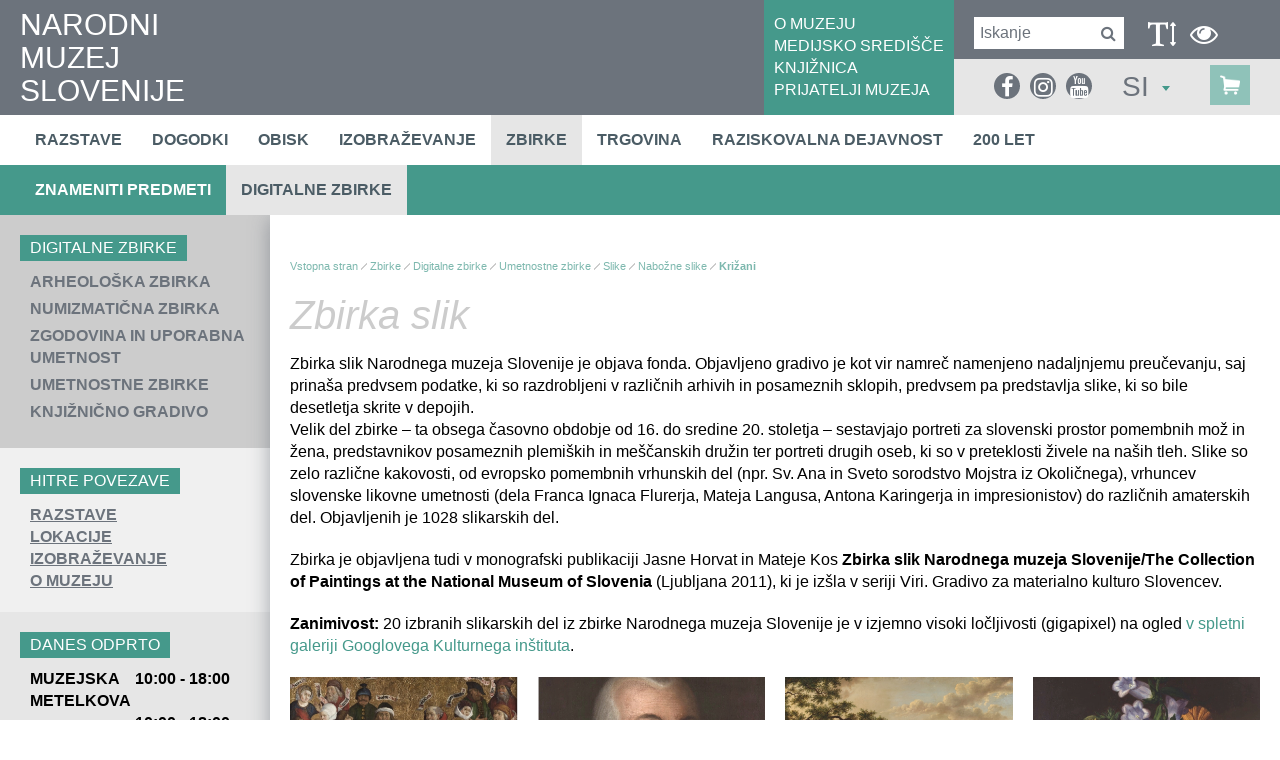

--- FILE ---
content_type: text/html; charset=utf-8
request_url: https://www.nms.si/si/zbirke/digitalne-zbirke/umetnostne-zbirke/slike/9463-Krizani
body_size: 18649
content:


<!DOCTYPE html>
<html>
<head>
	<base href="https://www.nms.si:443/si/" />
	<meta content="text/html; charset=utf-8" http-equiv="content-type" /><meta http-equiv="X-UA-Compatible" content="IE=edge,chrome=1" /><meta content="width=device-width, initial-scale=1.0, maximum-scale=1.0" name="viewport" /><meta name="apple-mobile-web-app-capable" content="yes" /><meta name="description" content="Najstarejši in osrednji slovenski zgodovinski muzej hrani številne predmete z območja Slovenije, ki sodijo v sam vrh svetovne kulturne dediščine." /><meta name="keywords" content="sitekit" /><link rel="canonical" href="https://www.nms.si/si/zbirke/digitalne-zbirke/umetnostne-zbirke/slike" /><meta property="og:type" content="website" />
<meta property="og:title" content="Slike - Narodni muzej Slovenije" />
<meta property="og:url" content="https://www.nms.si/si/zbirke/digitalne-zbirke/umetnostne-zbirke/slike" />
<link rel="alternate" href="https://www.nms.si:443/si/rss.ashx" type="application/rss+xml" title="Narodni muzej Slovenije" /><link rel="stylesheet" href="/si/styles/stylesClassic.css?ver=20221122092536" type="text/css" />

  
	<script src="https://use.typekit.net/tzq8rrz.js"></script>
	<link rel="stylesheet" href="https://maxcdn.bootstrapcdn.com/font-awesome/4.6.3/css/font-awesome.min.css" />

    <!--[if lt IE 9]>
        <link rel="stylesheet" type="text/css" href="/si/mediaOverlay/jackbox/css/jackbox-ie8.css" />
        <script src="http://html5shim.googlecode.com/svn/trunk/html5.js"></script>

    <![endif]-->
    <!--[if lte IE 7]>
        <link type="text/css" rel="stylesheet" href="/si/styles/main/ie7.css" />
    <![endif]-->

    
	<script type="text/javascript">
		var _jsScriptsBottom = [];
		var onLoadEvents = { isLoaded: false, events: new Array() };
		function PushOnLoadEvent(s) { if (onLoadEvents.isLoaded) eval(s); else onLoadEvents.events.push(s); }
	</script>
	<script src="//ajax.googleapis.com/ajax/libs/jquery/1.10.2/jquery.min.js" type="text/javascript"></script>

	<link rel="shortcut icon" href="/images/ico/favicon.ico" /><link rel="apple-touch-icon" sizes="57x57" href="/images/ico/apple-icon-57x57.png" /><link rel="apple-touch-icon" sizes="72x72" href="/images/ico/apple-icon-72x72.png" /><link rel="apple-touch-icon" sizes="114x114" href="/images/ico/apple-icon-114x114.png" /><link rel="apple-touch-icon" sizes="144x144" href="/images/ico/apple-icon-144x144.png" /><script type="text/javascript" src="js/cache/db3fd84b0649c8657d3a30cf5a157d09.js"></script><script type="text/javascript">var mediaOverlay='jackbox';</script>



	<script type="text/javascript">
		if (readCookie("textType") == "visuallyImpaired") {
			var holder = $('head').find(".blackWhiteCss");
			if (holder.length <= 0)
				holder = $('head').last();

			holder.before('<link class=\"include_stylesVisuallyImpaired\" rel="stylesheet" type="text/css" href="styles/stylesVisuallyImpaired.css">');
		}
		

		function InitializeMediaOverlay() {
			if (mediaOverlay == "prettyPhoto") {
				$("a[rel^='mediaOverlay']").prettyPhoto();
			} else {
				jQuery(".mediaOverlay").jackBox("init",
					{
						deepLinking: false,              // choose to use the deep-linking feature ("true" will enhance social sharing!) true/false
						showInfoByDefault: false,       // show item info automatically when content loads, true/false
						preloadGraphics: false,          // preload the jackbox graphics for a faster jackbox
						fullscreenScalesContent: true,  // Choose to always scale content up in fullscreen, true/false
						defaultShareImage: "1.jpg",     // the default image to share for non-image items, only relevent to Pinterest

						autoPlayVideo: false,           // video autoplay default, this can also be set per video in the data-attributes, true/false
						flashVideoFirst: false,         // choose which technology has first priority for video, HTML5 or Flash, true/false
						defaultVideoWidth: 960,         // the default video width, can also be set per video in the data-attributes
						defaultVideoHeight: 540,        // the default video width, can also be set per video in the data-attributes

						useThumbs: true,                // choose to use thumbnails, true/false
						useThumbTooltips: true,         // choose to use thumbnail tooltips, true/false
						thumbsStartHidden: false,       // choose to initially hide the thumbnail strip, true/false
						thumbnailWidth: 75,             // the default video width, can also be set per video in the data-attributes
						thumbnailHeight: 50             // the default video height, can also be set per video in the data-attributes
					}
				);
			}
		}

		$(document).ready(function () {
			InitializeMediaOverlay();
			window.setInterval("$.get('misc/preserveSession2.aspx?r=' + Math.random() + '&__cacheNoCheck=true', function (data) { });", 5 * 60 * 1000); // 5 * 60 seconds
		});


		var progressTimer = -1;

		function OnBeginRequest(sender, args) {
			progressTimer = window.setTimeout("$find('ctl00_ModalProgress').show();", 1000);
		}
		function OnEndRequest(sender, args) {
			window.clearTimeout(progressTimer);
			$find('ctl00_ModalProgress').hide();
		}
	</script>
	<script>
    window.dataLayer = window.dataLayer || [];
    function gtag() {
        dataLayer.push(arguments);
    }
    gtag("consent", "default", {
        ad_storage: "denied",
        ad_user_data: "denied", 
        ad_personalization: "denied",
        analytics_storage: "denied",
        functionality_storage: "denied",
        personalization_storage: "denied",
        security_storage: "granted",
        wait_for_update: 2000,
    });
    gtag("set", "ads_data_redaction", true);
    gtag("set", "url_passthrough", true);
</script>

<!-- Start cookieyes banner -->
	<script id="cookieyes" type="text/javascript" src="https://cdn-cookieyes.com/client_data/20dcbdea8690d5d7ff9a4505/script.js"></script>
	<!-- End cookieyes banner -->
<!-- Hidden code in HEAD -->
<meta property="fb:pages" content="1174001709285789" />

<script async type="text/javascript" src="https://www.googletagmanager.com/gtag/js?id=G-5C3WDXRJ7C"></script>
<script type="text/javascript">
  window.dataLayer = window.dataLayer || [];
  function gtag(){dataLayer.push(arguments);}
  gtag('js', new Date());

  gtag('config', 'G-5C3WDXRJ7C');
</script>

<!-- Global site tag (gtag.js) - Google Analytics -->
<script async type="text/javascript" src="https://www.googletagmanager.com/gtag/js?id=UA-2396159-1"></script>
<script type="text/javascript">
  window.dataLayer = window.dataLayer || [];
  function gtag(){dataLayer.push(arguments);}
  gtag('js', new Date());

  gtag('config', 'UA-2396159-1');
</script><title>
	Narodni muzej Slovenije
</title></head>
<body id="ctl00_BodyTag" onload="RunOnLoadEvents();" class="paintings-single">
	<!-- Hidden code at beginning of BODY -->
	<form name="aspnetForm" method="post" action="/si/zbirke/digitalne-zbirke/umetnostne-zbirke/slike/9463-Krizani" id="aspnetForm">
<div>
<input type="hidden" name="__EVENTTARGET" id="__EVENTTARGET" value="" />
<input type="hidden" name="__EVENTARGUMENT" id="__EVENTARGUMENT" value="" />
<input type="hidden" name="__VIEWSTATE" id="__VIEWSTATE" value="/wEPaA8FDzhkZTU5M2RkMzQ4MjI1MxgBBR5fX0NvbnRyb2xzUmVxdWlyZVBvc3RCYWNrS2V5X18WAQUiY3RsMDAkRm9vdGVyJGN0bDAzJGN0bDAwJGNvbnNlbnQtMLyBhgJYWBQo5ZufxtiwURXBUNwszCnrVfGnFNjnWaAh" />
</div>

<script type="text/javascript">
//<![CDATA[
var theForm = document.forms['aspnetForm'];
if (!theForm) {
    theForm = document.aspnetForm;
}
function __doPostBack(eventTarget, eventArgument) {
    if (!theForm.onsubmit || (theForm.onsubmit() != false)) {
        theForm.__EVENTTARGET.value = eventTarget;
        theForm.__EVENTARGUMENT.value = eventArgument;
        theForm.submit();
    }
}
//]]>
</script>


<!-- {CombinedPath:start} --><script type="text/javascript" src="js/cache/axd-e41a5295c63f3143d32b52063fc5f316.js"></script><!-- {CombinedPath:end} -->















<div>

	<input type="hidden" name="__VIEWSTATEGENERATOR" id="__VIEWSTATEGENERATOR" value="218F2DAD" />
	<input type="hidden" name="__EVENTVALIDATION" id="__EVENTVALIDATION" value="/wEdAArZi2MXUh797UEqfS1gVxU6oK3a2TOMxOH6H0uJBvelkcQU9LQUA+OPxO48/NNyZTmtoIb328kGwcMocrXN2xc7y7JRbW/PGr8ajiX75WT/F2CuELXCq8kf1zv56DeHmPt09CTd7NCBzQlNRRF68sBgwMyTiTrEGJURXBtCX9SUHXqaN9XZzigwsKfrWvwXwD8J5rOVOe7IbTXKXZuNaoX5rRBqu68OOIq6ANpqvO9Q2+KIWQKXBDe9DYHlNBTB0vk=" />
</div>
		<script type="text/javascript">
//<![CDATA[
Sys.WebForms.PageRequestManager._initialize('ctl00$ScriptManager1', 'aspnetForm', ['tctl00$SearchBox$UpdatePanel1','','tctl00$SearchBoxMobile$UpdatePanel1','','tctl00$Footer$ctl03$ctl00$UpdatePanel1',''], [], [], 90, 'ctl00');
//]]>
</script>

	
		<script type="text/javascript">
			Sys.WebForms.PageRequestManager.getInstance().add_beginRequest(OnBeginRequest);
			Sys.WebForms.PageRequestManager.getInstance().add_endRequest(OnEndRequest);
		</script>

		<div id="ctl00_panelUpdateProgress" class="updateProgress" style="display:none">
	
			<div id="ctl00_UpdateProg1" style="display:none;">
		
					<img src="/si/images/progress.gif" width="32" height="32" style="vertical-align: middle" alt="" />
					Počakajte trenutek ...
				
	</div>
		
</div>

		
        <header>
			<div class="container-fluid mainHeader">
				<div class="hTable" >
					<div class="hTableCell hTableCellLeft" >
						<div class="logo">
							<a href='/si/'>
								NARODNI<br />MUZEJ<br />SLOVENIJE
								
							</a>
						</div>
					</div>
					<div class="hTableCell hTableCellMiddle" >
						<div id="ctl00_HeaderLinks" class="headerLinks">	<div class="headerLinksInner">
<a href="muzej" target="_self">O MUZEJU</a>
<a href="medijsko-sredisce" target="_self">MEDIJSKO SREDIŠČE</a>
<a href="muzej/knjiznica" target="_self">KNJIŽNICA</a>
<a href="nacrtujte-obisk/cenik/nizja-cena" target="_self">PRIJATELJI MUZEJA</a>
</div>
</div>
					</div>
					<div class="hTableCell hTableCellRight" >
						<div class="hTable" >
							<div class="hTableRow" >
								<div class="hTableCell hTableCellRightTop" >
									<div id="ctl00_SearchBox_UpdatePanel1" class="searchBox menuTarget">
	
    <div class="searchBox-input">
    	<input name="ctl00$SearchBox$Search" type="text" id="ctl00_SearchBox_Search" class="searchBox-input" placeholder="Iskanje" onkeydown="if (event.keyCode == 13) { if (this.value != &quot;&quot;) { __doPostBack(&quot;ctl00$SearchBox$GoSearch&quot;, &quot;&quot;); return false; } else { return false; } }" />
	</div>
    <div class="searchBox-submit">		
        <a id="ctl00_SearchBox_GoSearchIcon" href="javascript:__doPostBack(&#39;ctl00$SearchBox$GoSearchIcon&#39;,&#39;&#39;)">
			<i class="fa fa-search" aria-hidden="true"></i>
        </a>
        <input type="submit" name="ctl00$SearchBox$GoSearch" value="" id="ctl00_SearchBox_GoSearch" style="display:none" />
    </div>

</div>


									<div class="visuallyImpaired" >
										<div data-type="visuallyImpaired" data-current="classic" class="visuallyImpairedText" onclick="setVisuallyImpaired(this);">
											<i class="fa fa-text-height" aria-hidden="true"></i>
										</div>

										<div data-type="blackWhite" data-current="normal" class="blackWhiteText" onclick="setVisuallyImpaired(this);">
											<i class="fa fa-eye" aria-hidden="true"></i>
										</div>

										<div style="display:none;" data-type="classic" class="visuallyImpairedText" onclick="setVisuallyImpaired(this);">
											<i class="fa fa-user" aria-hidden="true"></i>
										</div>

										<div class="primaryMenu-mobileTrigger"><a data-targetmenu="primaryMenu" class="menuTrigger" href="#">menu<i class="fa fa-bars" aria-hidden="true"></i></a></div>

										<script>
											if (readCookie("textType") == "visuallyImpaired")
												$(".visuallyImpairedText").attr("data-current", "visuallyImpaired");
											if (readCookie("colorType") == "blackWhite")
												$(".blackWhiteText").attr("data-current", "blackWhite");

											function setVisuallyImpaired(element) {
												if ($(element).attr("data-type") == "visuallyImpaired")
												{
													if ($(element).attr("data-current") == "classic")
													{
														if ($('head').find(".include_stylesBlackWhite").length > 0)
															$('head').find(".include_stylesBlackWhite").before('<link class="include_stylesVisuallyImpaired" rel="stylesheet" type="text/css" href="styles/stylesVisuallyImpaired.css">');
														else
															$('head').append('<link class="include_stylesVisuallyImpaired" rel="stylesheet" type="text/css" href="styles/stylesVisuallyImpaired.css">');

														createCookie("textType", "visuallyImpaired");
														$(element).attr("data-current", "visuallyImpaired");
													}
													else
													{
														$('head').find(".include_stylesVisuallyImpaired").remove();
														createCookie("textType", "classic");
														$(element).attr("data-current", "classic");
													}
												}
												else if ($(element).attr("data-type") == "blackWhite")
												{
													if ($(element).attr("data-current") == "normal") {
														if ($('head').find(".include_stylesVisuallyImpaired").length > 0)
															$('head').find(".include_stylesVisuallyImpaired").after('<link class="include_stylesBlackWhite" rel="stylesheet" type="text/css" href="styles/blackWhite.css">');
														else 
															$('head').append('<link class="include_stylesBlackWhite" rel="stylesheet" type="text/css" href="styles/blackWhite.css">');

														createCookie("colorType", "blackWhite");
														$(element).attr("data-current", "blackWhite");
													}
													else
													{
														$('head').find(".include_stylesBlackWhite").remove();
														createCookie("colorType", "normal");
														$(element).attr("data-current", "normal");
													}
												}									
											}
										</script>
									</div>
								</div>
							</div>
							<div class="hTableRow mobileBottomRow" >
								<div class="hTableCell hTableCellRightBottom" >
									<div style="display:none;" class="headerRightBottomElement" >
										<i class="fa fa-text-height" aria-hidden="true"></i>
									</div>

									<div class="headerRightBottomElement" >
										<div class="socialmedia">
<ul>
<li><a href="https://www.facebook.com/nms.narodnimuzej" target="_blank"><i class="fa fa-facebook" aria-hidden="true"></i></a>
<li><a href="https://www.instagram.com/narodnimuzejslovenije/" target="_blank"><i class="fa fa-instagram" aria-hidden="true"></i></a>
<li><a href="https://www.youtube.com/user/infonms" target="_blank"><i class="fa fa-youtube" aria-hidden="true"></i></a>
</ul>
</div>


										<div id="ctl00_SearchBoxMobile_UpdatePanel1" class="searchBox menuTarget searchBoxMobile">
	
    <div class="searchBox-input">
    	<input name="ctl00$SearchBoxMobile$Search" type="text" id="ctl00_SearchBoxMobile_Search" class="searchBox-input" placeholder="Iskanje" onkeydown="if (event.keyCode == 13) { if (this.value != &quot;&quot;) { __doPostBack(&quot;ctl00$SearchBoxMobile$GoSearch&quot;, &quot;&quot;); return false; } else { return false; } }" />
	</div>
    <div class="searchBox-submit">		
        <a id="ctl00_SearchBoxMobile_GoSearchIcon" href="javascript:__doPostBack(&#39;ctl00$SearchBoxMobile$GoSearchIcon&#39;,&#39;&#39;)">
			<i class="fa fa-search" aria-hidden="true"></i>
        </a>
        <input type="submit" name="ctl00$SearchBoxMobile$GoSearch" value="" id="ctl00_SearchBoxMobile_GoSearch" style="display:none" />
    </div>

</div>

									</div>

									<div class="headerRightBottomElement dt-siteselector" >
										

<div class="siteSelector" id="SiteSelectorBox_ctl00_SiteSelector">
    <span class="siteSelector-trigger">SI <i class="siteSelector-triggerIcon"></i>
</span>
    <ul class="siteSelector-menu">
        <li><a href="https://www.nms.si/en/894">EN</a></li>

    </ul>    
	<script type="text/javascript">
    	$(document).ready(function () {
    		$("#SiteSelectorBox_ctl00_SiteSelector").find('.siteSelector-trigger').click(function (e) {
    			e.preventDefault();

    			var languageTrigger = $("#SiteSelectorBox_ctl00_SiteSelector").find('.siteSelector-trigger');
				var languageMenu = $("#SiteSelectorBox_ctl00_SiteSelector").find('.siteSelector-menu');
    			if ($(this).hasClass('active')) {
    				languageTrigger.removeClass('active');
    				languageMenu.fadeOut(400);
    			} else {
    				if ($(window).width() < 768) {
    					languageTrigger.removeClass('active');
    					languageMenu.fadeOut(400, function () {
    						languageTrigger.addClass('active');
    						languageMenu.fadeIn(400);
    					});
    				} else {
    					languageTrigger.addClass('active');
    					languageMenu.fadeIn(400);
    				}
    			}
    		});
    	});
    </script>
</div>


									</div>

                                    <div class="cartSummary">
					                    <div id="ctl00_DynCartSummary" ></div><script type="text/javascript">$.get('layouts/parts/cartSummary/cartSummary.ashx?display=desktop\u0026__r__=' + Math.random(), function(data) { $('#ctl00_DynCartSummary').html(data); });</script>
                                    </div>
								</div>
							</div>
						</div>
					</div>
				</div>
			</div>
        </header>
		<div class="menuRow" >
			<div class="container-fluid">
				

<nav class="primaryMenu menuTarget">
	<div class="menuPopupHeader">
		<div class="menuPopupClose"><a data-targetmenu="primaryMenu" class="menuTrigger" href="#"><span>zapri</span><i class="fa fa-times" aria-hidden="true"></i></a></div>
		

<div class="siteSelector" id="SiteSelectorBox_ctl00_PrimaryMenu_SiteSelector">
    <span class="siteSelector-trigger">SI <i class="siteSelector-triggerIcon"></i>
</span>
    <ul class="siteSelector-menu">
        <li><a href="https://www.nms.si/en/894">EN</a></li>

    </ul>    
	<script type="text/javascript">
    	$(document).ready(function () {
    		$("#SiteSelectorBox_ctl00_PrimaryMenu_SiteSelector").find('.siteSelector-trigger').click(function (e) {
    			e.preventDefault();

    			var languageTrigger = $("#SiteSelectorBox_ctl00_PrimaryMenu_SiteSelector").find('.siteSelector-trigger');
				var languageMenu = $("#SiteSelectorBox_ctl00_PrimaryMenu_SiteSelector").find('.siteSelector-menu');
    			if ($(this).hasClass('active')) {
    				languageTrigger.removeClass('active');
    				languageMenu.fadeOut(400);
    			} else {
    				if ($(window).width() < 768) {
    					languageTrigger.removeClass('active');
    					languageMenu.fadeOut(400, function () {
    						languageTrigger.addClass('active');
    						languageMenu.fadeIn(400);
    					});
    				} else {
    					languageTrigger.addClass('active');
    					languageMenu.fadeIn(400);
    				}
    			}
    		});
    	});
    </script>
</div>


	</div>

    <ul>
        <li ><a target="_top" href="razstave">Razstave</a></li>
<li ><a target="_top" href="dogodki">Dogodki</a></li>
<li ><a target="_top" href="nacrtujte-obisk">Obisk</a></li>
<li ><a target="_top" href="izobrazevanje">Izobraževanje</a></li>
<li  class="active"><a target="_top" href="zbirke">Zbirke</a></li>
<li ><a target="_top" href="trgovina">Trgovina</a></li>
<li ><a target="_top" href="raziskovalna-dejavnost">Raziskovalna dejavnost</a></li>
<li ><a target="_top" href="200-let">200 let</a></li>

        <li class="primaryMenu-userBoxMobile">
		    <div id="ctl00_PrimaryMenu_DynUserSummary" ></div><script type="text/javascript">$.get('layouts/parts/userSummary/userSummary.ashx?display=mobile\u0026__r__=' + Math.random(), function(data) { $('#ctl00_PrimaryMenu_DynUserSummary').html(data); });</script>
        </li>
    </ul>

	<div class="menuPopupTopLinks">
<div><a href="muzej" target="_self">O MUZEJU</a></div>
<div><a href="medijsko-sredisce" target="_self">MEDIJSKO SREDIŠČE</a></div>
<div><a href="muzej/knjiznica" target="_self">KNJIŽNICA</a></div>
<div><a href="nacrtujte-obisk/cenik/nizja-cena" target="_self">PRIJATELJI MUZEJA</a></div>
</div>


    <script>
        var obj, parent;
        $(document).ready(function () {
            $('.primaryMenu-withDropdown').hoverIntent(dropdownShow, dropdownHide);
            primaryMenuHandlerMobile();
//            if ($(window).width() > 768) {

//            } else {
//                
//            }
        });

        $(window).resize(function () {
            $('.primaryMenu-dropdownMenu').removeAttr('style');
            $('.primaryMenu ul > li').removeClass('primaryMenu-dropdownActive');
//            if ($(window).width() > 768) {
//                $('.primaryMenu-withDropdown').hoverIntent(dropdownShow, dropdownHide);
//            } else {
//                //primaryMenuHandlerMobile();
//            }
        });

        function dropdownShow() {
            if ($(window).width() > 768) {
                $(this).find('.primaryMenu-dropdownMenu').show().css({ opacity: 0, visibility: "visible" }).animate({ opacity: 1.0 }, 200);
            }
        }

        function dropdownHide() {
            if ($(window).width() > 768) {
                $(this).find('.primaryMenu-dropdownMenu').animate({ opacity: 0 }, 200, function () { $(this).removeAttr('style'); });
            }
        }

        function primaryMenuHandlerMobile() {
            $('.primaryMenu-trigger').click(function () {
                if ($(window).width() < 767) {
                    obj = $(this),
                    parent = $(this).closest('li');

                    if (parent.hasClass('primaryMenu-dropdownActive')) {
                        parent.removeClass('primaryMenu-dropdownActive');
                        parent.find('.primaryMenu-dropdownMenu').removeAttr('style');
                    } else {
                        $('.primaryMenu-dropdownMenu').removeAttr('style');
                        $('.primaryMenu ul > li').removeClass('primaryMenu-dropdownActive');
                        parent.addClass('primaryMenu-dropdownActive');
                        parent.find('.primaryMenu-dropdownMenu').show();
                    }
                }
            });
        }
    </script>
</nav>
			</div>
		</div>
		

<div class="subMenuRow" >
	<div class="container-fluid">
		<ul>
			<li ><a target="_top" href="zbirke/znameniti-predmeti">Znameniti predmeti</a></li>
<li  class="active"><a target="_top" href="zbirke/digitalne-zbirke">Digitalne zbirke</a></li>

		</ul>
	</div>
</div>

		
			
		

		<main>
			<div class="leftColumn" tabindex="-1">
				<div class="leftColorShadow"></div>
		
				

<div class="leftColumnFrame" >
	<div class="leftColumnContent" >
<div class="subMenu" >
	<div class="subMenu-title leftColumnTitle" >Digitalne zbirke</div>
	<div class="subMenu-list" >
		<div class="subMenu-item " ><a href="zbirke/digitalne-zbirke/arheologija" >Arheološka zbirka</a></div>
		<div class="subMenu-item " ><a href="zbirke/digitalne-zbirke/numizmaticna" >Numizmatična zbirka</a></div>
		<div class="subMenu-item " ><a href="zbirke/digitalne-zbirke/uporabna-umetnost" >Zgodovina in uporabna umetnost</a></div>
		<div class="subMenu-item " ><a href="zbirke/digitalne-zbirke/umetnostne-zbirke" >Umetnostne zbirke</a></div>
		<div class="subMenu-item " ><a href="zbirke/digitalne-zbirke/knjiznicno-gradivo" >Knjižnično gradivo</a></div>
	</div>
</div>
<div class="quickLinks" >
	<div class="quickLinks-title leftColumnTitle" >HITRE POVEZAVE</div>
	<div class="quickLinks-locations" >
		<div class="quickLinks-link" ><a href="razstave" target="_self" >RAZSTAVE</a></div>
		<div class="quickLinks-link" ><a href="nacrtujte-obisk/kje-smo" target="_self" >LOKACIJE</a></div>
		<div class="quickLinks-link" ><a href="izobrazevanje" target="_self" >IZOBRAŽEVANJE</a></div>
		<div class="quickLinks-link" ><a href="muzej" target="_self" >O MUZEJU</a></div>
	</div>
</div>
<div class="openingHours"></div></div>


	
		<div class="leftColumn-socialMedia tabindex" data-tabindex-num="-1" data-tabindex-elements="a;"  >
			

<div class="socialMedia">
	<div class="socialMedia-texts" >
	<div class="socialMedia-textsTitle leftColumnTitle" >Z družbenih omrežij</div>
</div>

	<div id="socialMosaic"></div>
	<div id="instagramFeedsHolder"></div>
</div>
<!--  MAIN  -->
<script type="text/javascript">

	var monthShortName = ["Jan", "Feb", "Mar", "Apr", "Maj", "Jun", "Jul", "Avg", "Sep", "Okt", "Nov", "Dec"];
	
	var allSocialFeeds = [];
	var facebookDone = false;
	var twitterDone = false;
	var instagramDone = false;
	var mchHeightDone = false; //<-- in master page
	var loadSocialObjectsTimeout = 2000;
	var timeoutLoad = false;

	function processAll() {
        
		if (timeoutLoad && (instagramDone)) { // && youtubeDone
			allSocialFeeds.sortBy(function (o) { return o.date });
			var itemIdx = 0;
			var itemLimit = 10;
			var icon;
			var itemPosition;
			var items = "";
			
			
			for (var i = allSocialFeeds.length - 1; i > 0; i--) {
			    
				if (itemIdx < itemLimit)
				{
					//only posts with images
					if (typeof allSocialFeeds[i].image !== 'undefined')
					{
						if (allSocialFeeds[i].channel == "facebook") icon = "facebook-official";
						if (allSocialFeeds[i].channel == "twitter") icon = "twitter";
						if (allSocialFeeds[i].channel == "instagram") icon = "instagram";

						var link1 = (typeof(allSocialFeeds[i].link) !== 'undefined' ? " <a tabindex=\"-1\" href=\"" + allSocialFeeds[i].link + "\" target=\"_blank\" title=\"" + allSocialFeeds[i].description + "\">" : "")
						var link2 = (typeof(allSocialFeeds[i].link) !== 'undefined' ? " </a>" : "");

						items += "<div class='social-item social-item-" + allSocialFeeds[i].channel + "' >\n";
				
						items += link1;

						if (typeof allSocialFeeds[i].date !== 'undefined')
						{
							items += "		<div class='date'>" + allSocialFeeds[i].date.getHours()+ ":" + (allSocialFeeds[i].date.getMinutes() < 10 ? '0' :'') + allSocialFeeds[i].date.getMinutes() + "&nbsp; " + allSocialFeeds[i].date.getDate() + ". " + (allSocialFeeds[i].date.getMonth() + 1) + ". "+ allSocialFeeds[i].date.getFullYear() + "</div>\n";
						}
						items += "		<div class='image' >\n";
						items += "			<div class='icon'><i class='fa fa-" + allSocialFeeds[i].channel + "'></i></div>\n";
						items += "			<img class='image' src='" + allSocialFeeds[i].image + "'/>\n";
						items += "		</div>\n";
						if (typeof allSocialFeeds[i].title !== 'undefined' && allSocialFeeds[i].title) 
						    items += "	   <div class='title'>" + allSocialFeeds[i].title.substring(0,150) + " ...</div>\n";
						if (typeof allSocialFeeds[i].description !== 'undefined' && allSocialFeeds[i].description !== null && allSocialFeeds[i].description !== "") 
						    items += "	   <p>" + allSocialFeeds[i].description + "</p>\n";

						items += link2;

						items += "</div>\n";
						
						itemIdx++;
					}
				}
			}
			console.log(itemIdx);
			if (itemIdx > 0)
			{
			    $("#socialMosaic").append(items);
			    console.log(items);
			}
		}
	}

</script>
<!--  FACEBOOK  -->
<!--
<script type="text/javascript">
	var fbAuthResponse;
	var fbAppId = '401449660486325';
	window.fbAsyncInit = function () {
		FB.init({
			appId: fbAppId,
			xfbml: true,
			version: 'v2.8'
		});

		FB.getLoginStatus(fbGetLoginStatus);

		loadFBWallPosts();

		function fbGetLoginStatus(response) {
			if (response.status === 'connected') {
				fbAuthResponse = response.authResponse;
				if (typeof (calculatingResults) != "undefined") calculatingResults.Init();
			}
			else {
				if (typeof (calculatingResults) != "undefined") calculatingResults.LoginReq();
			}
		}
	};

	(function(d, s, id){
		 var js, fjs = d.getElementsByTagName(s)[0];
		 if (d.getElementById(id)) {return;}
		 js = d.createElement(s); js.id = id;
		 js.src = "//connect.facebook.net/en_US/sdk.js";
		 fjs.parentNode.insertBefore(js, fjs);
	}(document, 'script', 'facebook-jssdk'));

 var fbFeedId = '869199696425515';
 var fbAccessToken = 'EAAFtHchokrUBALMuwSLu4PDffNLzkzOSswVZCPbqMFNre7PhYAQNJ537VtariUgtnGU6l5aGhRQZBknY8fPXzPFPmjxg7fYZAEhR05dCzNdgg0P2FZCRZCghDHMYPFRwLdN21ZBO1pG69TUnMieUQUS4HpT6CMNufeTjSGzNBD7gZDZD';
 function loadFBWallPosts() {
 	if (fbFeedId && fbFeedId != "" && fbAccessToken && fbAccessToken != "") {

 		FB.api(
		"/" + fbFeedId + "/feed?fields=full_picture,created_time,story,message&limit=10", { 'access_token': fbAccessToken },
			function (response) {
			    //console.log(response);
				if (response && !response.error) {
					$.each(response.data, function (index, val) {
						var socialObj = {
							channel: "facebook",
							date: moment(val.created_time).toDate(),
							title: val.story,
							description: val.message,
							source: JSON.stringify(val),
							image: val.full_picture,  //undefined,
							link: "http://www.facebook.com/" + val.id
						};
						allSocialFeeds.push(socialObj);
					});
				}
				facebookDone = true;
				processAll();
			}
		);
 	}
	else {
 		facebookDone = true;
 		processAll();
 	}
 }
</script>
-->
<!--  INSTAGRAM  -->

<!--  TWITTER  -->
<script type="text/javascript">
	var twitterFeedId = '';
	if (twitterFeedId != "")
	{
		//deprecated: "id": twitterFeedId, -> replaced with profile
		var twConfig = {
			"profile": {"screenName": 'bledcastle'},
			"domId": 'twitterFeedsHolder',
			"maxTweets": 10,
			"enableLinks": true,
			"showUser": true,
			"showTime": true,
			"showInteraction": false,
			"showRetweet": false,
			"showImages": true,
			"customCallback": function (tweets) {
				twitterDone = true;
				processAll();
			}
		};
		
		try
		{
			twitterFetcher.fetch(twConfig);
		}
		catch (err)
		{ 
			twitterDone = true;
			processAll();
		}
	}
	else 
	{
		twitterDone = true;
		processAll();
	}
	
	setTimeout(function () { timeoutLoad = true; processAll(); }, loadSocialObjectsTimeout);
</script>

<!--  ARRAY SORT  -->
<script type="text/javascript">
	(function(){
		if (typeof Object.defineProperty === 'function'){
			try{Object.defineProperty(Array.prototype,'sortBy',{value:sb}); }catch(e){}
		}
		if (!Array.prototype.sortBy) Array.prototype.sortBy = sb;

		function sb(f){
			for (var i=this.length;i;){
				var o = this[--i];
				this[i] = [].concat(f.call(o,o,i),o);
			}
			this.sort(function(a,b){
				for (var i=0,len=a.length;i<len;++i){
					if (a[i]!=b[i]) return a[i]<b[i]?-1:1;
				}
				return 0;
			});
			for (var i=this.length;i;){
				this[--i]=this[i][this[i].length-1];
			}
			return this;
		}
	})();
</script>
		</div>

		<div class="leftColumn-socialLinks">
			<div class="socialmedia">
<ul>
<li><a href="https://www.facebook.com/nms.narodnimuzej" target="_blank"><i class="fa fa-facebook" aria-hidden="true"></i></a>
<li><a href="https://www.instagram.com/narodnimuzejslovenije/" target="_blank"><i class="fa fa-instagram" aria-hidden="true"></i></a>
<li><a href="https://www.youtube.com/user/infonms" target="_blank"><i class="fa fa-youtube" aria-hidden="true"></i></a>
</ul>
</div>


		</div>
	
</div>

<script type="text/javascript">
	$(document).ready(function () {
	    setTimeout(function () {
			openHours.reload();
		    //openHours.check();
			
		}, 500);
	});

	var openHours = {
		oDate: new Date(),
		check: function () {
			var cDate = new Date();
			if (Math.abs(cDate - this.oDate) > 500) {
			    openHours.reload();
			}
			else {
				this.oDate = cDate;
				setTimeout(function () { openHours.check(); }, 250);
			}
		},
		reload: function () {
		    $('.openingHours').load('https://www.nms.si:443/si/layouts/parts/leftColumn/openingHours-2.ashx?r=' + Math.random(), function () {
				//setTimeout(function () { openHours.reload(); }, 59 * 1000);
			});
		}
	}
</script>
			</div>
			<div id="ctl00_LayoutType" class="mainColumn layout1 eqMainHeight">
				<div id="ctl00_CenterColumn" class="column-center">
					<div class="blockBg blockBg_color-normal" >
						<div class="blockBg-container " >
							<nav class="breadcrumbs">
      <ul>
<li class="breadcrumbs-first"><a href="/si/">Vstopna stran</a></li>
<li ><a href="/si/zbirke">Zbirke</a></li>
<li ><a href="/si/zbirke/digitalne-zbirke">Digitalne zbirke</a></li>
<li ><a href="/si/zbirke/digitalne-zbirke/umetnostne-zbirke">Umetnostne zbirke</a></li>
<li ><a href="/si/zbirke/digitalne-zbirke/umetnostne-zbirke/slike">Slike</a></li>
<li class="breadcrumbs-lastTwo"><a href="/si/zbirke/digitalne-zbirke/umetnostne-zbirke/slike/nabozne">Nabožne slike</a></li>
<li class="breadcrumbs-last breadcrumbs-current breadcrumbs-lastTwo"><a href="zbirke/digitalne-zbirke/umetnostne-zbirke/slike/nabozne/9463-krizani">Križani</a></li>
      </ul>
</nav>


							

							

	

<div class="contentTitle">
    <h3 >Zbirka slik</h3>
</div><div class="paragraph paragraph-normal">Zbirka slik Narodnega muzeja Slovenije je objava fonda. Objavljeno gradivo je kot vir namreč namenjeno nadaljnjemu preučevanju, saj prinaša predvsem podatke, ki so razdrobljeni v različnih arhivih in posameznih sklopih, predvsem pa predstavlja slike, ki so bile desetletja skrite v depojih.<p>Velik del zbirke – ta obsega časovno obdobje od 16. do sredine 20. stoletja – sestavjajo portreti za slovenski prostor pomembnih mož in žena, predstavnikov posameznih plemiških in meščanskih družin ter portreti drugih oseb, ki so v preteklosti živele na naših tleh. Slike so zelo različne kakovosti, od evropsko pomembnih vrhunskih del (npr. Sv. Ana in Sveto sorodstvo Mojstra iz Okoličnega), vrhuncev slovenske likovne umetnosti (dela Franca Ignaca Flurerja, Mateja Langusa, Antona Karingerja in impresionistov) do različnih amaterskih del. Objavljenih je 1028 slikarskih del.</p><p>Zbirka je objavljena tudi v monografski publikaciji Jasne Horvat in Mateje Kos&nbsp;<strong>Zbirka slik Narodnega muzeja Slovenije/The Collection of Paintings at the National Museum of Slovenia&nbsp;</strong>(Ljubljana 2011), ki je izšla v seriji Viri. Gradivo za materialno kulturo Slovencev.</p><p><strong>Zanimivost:&nbsp;</strong>20 izbranih slikarskih del iz zbirke Narodnega muzeja Slovenije je v izjemno visoki ločljivosti (gigapixel) na ogled&nbsp;<a href="https://www.google.com/culturalinstitute/collection/national-museum-of-slovenia?v.view=grid">v spletni galeriji Googlovega Kulturnega inštituta</a>.</p></div>
<div class="menuGrid menuGrid-columns-4">
	<div class="menuGrid-item index1 firstInLine">


<div class="pageSummary">    
	
        <div class="pageSummary-image"><a href="zbirke/digitalne-zbirke/umetnostne-zbirke/slike/nabozne"><img src="imagelib/pageSummary/default/Zbirka/Umetnostne-zbirke/slike/zbirka-slik-nabozne-slike.png" alt="Nabožne slike" /></a></div>
    	
	<div class="pageSummary-summary" >
		<div class="pageSummary-title"><h3><a href="zbirke/digitalne-zbirke/umetnostne-zbirke/slike/nabozne">Nabožne slike</a></h3></div>
		<div class="pageSummary-text"></div>
		
	</div>
</div>	</div>
	<div class="menuGrid-item index2 ">


<div class="pageSummary">    
	
        <div class="pageSummary-image"><a href="zbirke/digitalne-zbirke/umetnostne-zbirke/slike/portreti"><img src="imagelib/pageSummary/default/Zbirka/Umetnostne-zbirke/slike/zbirka-slik-portreti.png" alt="Portreti" /></a></div>
    	
	<div class="pageSummary-summary" >
		<div class="pageSummary-title"><h3><a href="zbirke/digitalne-zbirke/umetnostne-zbirke/slike/portreti">Portreti</a></h3></div>
		<div class="pageSummary-text"></div>
		
	</div>
</div>	</div>
	<div class="menuGrid-item index3 ">


<div class="pageSummary">    
	
        <div class="pageSummary-image"><a href="zbirke/digitalne-zbirke/umetnostne-zbirke/slike/krajine-vedute"><img src="imagelib/pageSummary/default/Zbirka/Umetnostne-zbirke/slike/zbirka-slik.png" alt="Krajine in vedute" /></a></div>
    	
	<div class="pageSummary-summary" >
		<div class="pageSummary-title"><h3><a href="zbirke/digitalne-zbirke/umetnostne-zbirke/slike/krajine-vedute">Krajine in vedute</a></h3></div>
		<div class="pageSummary-text"></div>
		
	</div>
</div>	</div>
	<div class="menuGrid-item index4 ">


<div class="pageSummary">    
	
        <div class="pageSummary-image"><a href="zbirke/digitalne-zbirke/umetnostne-zbirke/slike/zanr-tihozitja"><img src="imagelib/pageSummary/default/Zbirka/Umetnostne-zbirke/slike/zbirka-slik-tihozitja.png" alt="Žanr in tihožitja" /></a></div>
    	
	<div class="pageSummary-summary" >
		<div class="pageSummary-title"><h3><a href="zbirke/digitalne-zbirke/umetnostne-zbirke/slike/zanr-tihozitja">Žanr in tihožitja</a></h3></div>
		<div class="pageSummary-text"></div>
		
	</div>
</div>	</div>
	<div class="menuGrid-item index1 firstInLine">


<div class="pageSummary">    
	
        <div class="pageSummary-image"><a href="zbirke/digitalne-zbirke/umetnostne-zbirke/slike/bitke"><img src="imagelib/pageSummary/default/Zbirka/Umetnostne-zbirke/slike/zbirka-slik-bitke.png" alt="Bitke" /></a></div>
    	
	<div class="pageSummary-summary" >
		<div class="pageSummary-title"><h3><a href="zbirke/digitalne-zbirke/umetnostne-zbirke/slike/bitke">Bitke</a></h3></div>
		<div class="pageSummary-text"></div>
		
	</div>
</div>	</div>
</div>
<div class="separator-hr"></div>
<div class="separator-spacer"></div>


    <div class="paintings-filter">
        
    </div>
    <!-- single -->
	<h2>Križani</h2><div class="painting-container">   <div class="col"><a href="imagelib/source/default/Zbirka/Umetnostne-zbirke/slike/298-278-N-9998-002.jpg" target="_blank" class="mediaOverlay" data-group="images" rel="mediaOverlay[images]" rev="Križani" data-title="Križani"><img src="imagelib/12/default/Zbirka/Umetnostne-zbirke/slike/298-278-N-9998-002.jpg" alt="Križani" /></a></div>   <div class="col"><div class="data title"><span>Ime predmeta:</span>Križani</div><div class="data dating"><span>Datacija:</span>18. stoletje</div><div class="data technic"><span>Tehnika:</span>Olje na platnu</div><div class="data dimentions"><span>Dimenzije:</span>79 x 62 cm</div><div class="data inventoryNumber"><span>Inv. št.:</span>N 9998</div>   </div></div>

		</div>
</div>
<div class="blockBg blockBg_color-grey blockBg_text-dark"  >
	<div class="blockBg-container " >


<div class="contentTitle">
    <h3 >Avtorske pravice</h3>
</div><div class="paragraph paragraph-normal">Vsi podatki (fotografije, besedilo in druge informacije) na spletnih straneh Narodnega muzeja Slovenije so avtorsko zaščiteni in so avtorska last Narodnega muzeja Slovenije. Komercialna uporaba vsebine spletne strani Narodnega muzeja Slovenije brez pisnega dovoljenja je strogo prepovedana. Uporabniki lahko besedilo in fotografije uporabljajo le v nekomercialne in izobraževalne namene.<br /></div>


<div class="contentTitle">
    <h4 >Pravila za objavo fotografij</h4>
</div><div class="paragraph paragraph-normal">1. Najem oziroma nakup fotografije ne zajema dovoljenja za objavo fotografije v kakršni koli obliki. Avtorska zaščita za vse fotografije ostaja v lasti Narodnega muzeja Slovenije.<br />2. Če potrebujete fotografijo za objavo, morate zaprositi za pravico do objave. Narodni muzej Slovenije&nbsp;bo izdal račun v skladu s cenikom. Pravica do objave je odvisna od upoštevanja spodaj navedenih pogojev:<table><tbody><tr><td><table border="0" cellpadding="0" cellspacing="0"><tr><td class="paragraph paragraph-normal"><ul><li>Ob vsaki reprodukciji bo navedeno »ime in priimek avtorja fotografije, Narodni muzej Slovenije« oziroma »Narodni muzej Slovenije«, če ime avtorja ni dostopno.</li><li>Nobena reprodukcija ne bo uporabljena v komercialne oglaševalske namene.&nbsp;</li><li>Če je objavljen le del reprodukcije, mora v podnaslovu pisati »detalj«.</li><li>V primeru barvnih reprodukcij morajo biti korekture predložene Narodnemu muzeju Slovenije&nbsp;v potrditev. V primeru slabe kvalitete reprodukcije si Narodni muzej Slovenije pridržuje pravico, da ne dovoli objave reprodukcije.</li><li>V skladu s cenikom bo zaračunana primerna odškodnina za pravico do objave reprodukcije. Obvezen izvod publikacije, v kateri je bila objavljena reprodukcija, bo poslan knjižnici Narodnega muzeja Slovenije.</li><li>Separati vseh člankov z objavo reprodukcij bodo poslani Narodnemu muzeju Slovenije. V kolikor to ni mogoče, bo uporabnik Narodnemu muzeju Slovenije poslal točen citat, kje je bila reprodukcija objavljena.</li></ul></td></tr></table></td></tr></tbody></table>3. Dovoljenje za objavo se nanaša samo na eno izdajo v enem jeziku (v kolikor ni drugače opredeljeno). Podeljene pravice niso ekskluzivne in za vsako nadaljnjo uporabo fotografije je potrebno ponovno zaprositi. Pravico do uporabe fotografije v multimedijih ureja poseba pogodba.<br />4. Uporaba fotografij muzejskih predmetov, ki jih ni dobavil Narodni muzej Slovenije, ni dovoljena.</div>


<div class="contentTitle">
    <h4 >Podrobnejše informacije dobite na naslovu</h4>
</div><div class="paragraph paragraph-normal">Narodni muzej Slovenije<br />Tomislav Kajfež, mag.<br />Prešernova 20<br />1000 Ljubljana<br />T. +386 1 24 14 478<br />E:&nbsp;<a href="mailto:tomo.kajfez@nms.si" target="_blank">tomo.kajfez@nms.si</a></div>


    


						</div>
					</div>
					

<div class="leftColumnFrame leftColumnFrameMobile" >
	<div class="leftColumnContent" >
<div class="subMenu" >
	<div class="subMenu-title leftColumnTitle" >Digitalne zbirke</div>
	<div class="subMenu-list" >
		<div class="subMenu-item " ><a href="zbirke/digitalne-zbirke/arheologija" >Arheološka zbirka</a></div>
		<div class="subMenu-item " ><a href="zbirke/digitalne-zbirke/numizmaticna" >Numizmatična zbirka</a></div>
		<div class="subMenu-item " ><a href="zbirke/digitalne-zbirke/uporabna-umetnost" >Zgodovina in uporabna umetnost</a></div>
		<div class="subMenu-item " ><a href="zbirke/digitalne-zbirke/umetnostne-zbirke" >Umetnostne zbirke</a></div>
		<div class="subMenu-item " ><a href="zbirke/digitalne-zbirke/knjiznicno-gradivo" >Knjižnično gradivo</a></div>
	</div>
</div>
<div class="quickLinks" >
	<div class="quickLinks-title leftColumnTitle" >HITRE POVEZAVE</div>
	<div class="quickLinks-locations" >
		<div class="quickLinks-link" ><a href="razstave" target="_self" >RAZSTAVE</a></div>
		<div class="quickLinks-link" ><a href="nacrtujte-obisk/kje-smo" target="_self" >LOKACIJE</a></div>
		<div class="quickLinks-link" ><a href="izobrazevanje" target="_self" >IZOBRAŽEVANJE</a></div>
		<div class="quickLinks-link" ><a href="muzej" target="_self" >O MUZEJU</a></div>
	</div>
</div>
<div class="openingHours"></div></div>


	
</div>

<script type="text/javascript">
	$(document).ready(function () {
	    setTimeout(function () {
			openHours.reload();
		    //openHours.check();
			
		}, 500);
	});

	var openHours = {
		oDate: new Date(),
		check: function () {
			var cDate = new Date();
			if (Math.abs(cDate - this.oDate) > 500) {
			    openHours.reload();
			}
			else {
				this.oDate = cDate;
				setTimeout(function () { openHours.check(); }, 250);
			}
		},
		reload: function () {
		    $('.openingHours').load('https://www.nms.si:443/si/layouts/parts/leftColumn/openingHours-2.ashx?r=' + Math.random(), function () {
				//setTimeout(function () { openHours.reload(); }, 59 * 1000);
			});
		}
	}
</script>
				</div>
			</div>
        </main>	
		
		

	<div class="footerParts">
		<div class="footerNlBox"> <div class="footerNlBox-overlay"></div>	<div class="container-fluid">		<div class="row-fluid">
			<div class="span6">&nbsp;</div>
			<div class="span6">


<div class="newsletterBox">
	<h2>
		</h2>
	<p>
		<p>&nbsp;</p>
	</p>
	<fieldset>
		<div class="input-group">
			<div class="input-combined appended">
				

<a name="gdprnlb"></a>
<div class="gdpr_newsletterBox">
	<h3>Prijavite se na e-novice</h3>
		
	<fieldset>
		<div class="input-group">
			<div class="input-combined appended">
				<div id="ctl00_Footer_ctl03_ctl00_UpdatePanel1">
	
						<input name="ctl00$Footer$ctl03$ctl00$Email" type="text" id="ctl00_Footer_ctl03_ctl00_Email" placeholder="Vpišite svoj e-naslov" />
                        <div class="compliance_container">	<div class="switch-item first"><label id="check-0" class="switch"><span class="switch-input"><input id="ctl00_Footer_ctl03_ctl00_consent-0" type="checkbox" name="ctl00$Footer$ctl03$ctl00$consent-0" /><label for="ctl00_Footer_ctl03_ctl00_consent-0">Prijava na e-novice</label></span>		<span class="switch-middle"></span>		<span class="switch-label" data-on="DA" data-off="NE"></span>		<span class="switch-handle"></span> 	</label></div>	<div class="switch-item">		<div class="paragraph paragraph-normal text"><div>Želim, da me Narodni muzej Slovenije po elektronski pošti obvešča o prireditvah in drugi ponudbi muzeja.</div><div><br /></div><div>Več o obdelavi osebnih podatkov in svojih pravicah najdete <a href="http://nms.si/si/muzej/varstvo-osebnih-podatkov">tukaj</a>.</div></div>	</div></div>
						<a id="ctl00_Footer_ctl03_ctl00_Signup" class="button button-1" href="javascript:__doPostBack(&#39;ctl00$Footer$ctl03$ctl00$Signup&#39;,&#39;&#39;)">Prijavi</a>
						
						
						<div id="UrlPH"></div>
						
					
</div>
			</div>
		</div>
	</fieldset>
</div>
			</div>
		</div>
	</fieldset>
</div>
			</div>
		</div>
	</div>
</div>

	</div>


<footer>
       <div class="footerLevel1">
	<div class="container-fluid-middle">
		<div class="row-fluid">
<div class="span1">
<h5><a href="razstave" target="_self">RAZSTAVE</a></h5>
<div class="footerLevel1-link"><a href="razstave/stalne" target="_self">Stalne razstave</a></div><div class="footerLevel1-link"><a href="razstave/obcasne" target="_self">Občasne razstave</a></div><div class="footerLevel1-link"><a href="razstave/druge-lokacije" target="_self">Gostovanja</a></div><div class="footerLevel1-link"><a href="razstave/vitrina-meseca" target="_self">Vitrina meseca</a></div><div class="footerLevel1-link"><a href="razstave/e-razstave" target="_self">E-razstave</a></div><div class="footerLevel1-link"><a href="razstave/virtualne-razstave" target="_self">Virtualni sprehodi</a></div><div class="footerLevel1-link"><a href="razstave/napovednik" target="_self">Napovednik</a></div><div class="footerLevel1-link"><a href="razstave/arhiv-razstav" target="_self">Arhiv razstav</a></div></div>
<div class="span1">
<h5><a href="dogodki" target="_self">DOGODKI</a></h5>
<div class="footerLevel1-link"><a href="dogodki/prireditve" target="_self">Prireditve</a></div><div class="footerLevel1-link"><a href="dogodki/predavanja" target="_self">Predavanja</a></div><div class="footerLevel1-link"><a href="dogodki/delavnice" target="_self">Delavnice</a></div><div class="footerLevel1-link"><a href="dogodki/vodeni-ogledi" target="_self">Vodeni ogledi</a></div><div class="footerLevel1-link"><a href="dogodki/drugo" target="_self">Drugo</a></div><div class="footerLevel1-link"><a href="dogodki/arhiv" target="_self">Arhiv dogodkov</a></div></div>
<div class="span1">
<h5><a href="nacrtujte-obisk" target="_self">OBISK</a></h5>
<div class="footerLevel1-link"><a href="nacrtujte-obisk/kje-smo" target="_self">Kje smo?</a></div><div class="footerLevel1-link"><a href="nacrtujte-obisk/delovni-cas" target="_self">Delovni čas</a></div><div class="footerLevel1-link"><a href="nacrtujte-obisk/cenik" target="_self">Cenik</a></div><div class="footerLevel1-link"><a href="nacrtujte-obisk/posebne-potrebe" target="_self">Obiskovalci s posebnimi potrebami</a></div></div>
<div class="span1">
<h5><a href="izobrazevanje" target="_self">IZOBRAŽEVANJE</a></h5>
<div class="footerLevel1-link"><a href="izobrazevanje/pedagoski-program" target="_self">Šolske skupine in vrtci</a></div><div class="footerLevel1-link"><a href="izobrazevanje/ucitelji" target="_self">Za učitelje in profesorje</a></div><div class="footerLevel1-link"><a href="izobrazevanje/otroci-in-druzine" target="_self">Doživetja</a></div><div class="footerLevel1-link"><a href="izobrazevanje/odrasli" target="_self">Odrasli</a></div><div class="footerLevel1-link"><a href="izobrazevanje/otroci-druzine" target="_self">Otroci in družine</a></div><div class="footerLevel1-link"><a href="izobrazevanje/turisti" target="_self">Turisti</a></div><div class="footerLevel1-link"><a href="izobrazevanje/posebne-potrebe" target="_self">Obiskovalci s posebnimi potrebami</a></div></div>
<div class="span1">
<h5><a href="zbirke" target="_self">ZBIRKE</a></h5>
<div class="footerLevel1-link"><a href="zbirke/digitalne-zbirke" target="_self">Digitalne zbirke</a></div><div class="footerLevel1-link"><a href="zbirke/znameniti-predmeti" target="_self">Znameniti predmeti</a></div></div>
<div class="span1">
<h5><a href="trgovina" target="_self">TRGOVINA</a></h5>
<div class="footerLevel1-link"><a href="trgovina/novo" target="_self">Novosti</a></div><div class="footerLevel1-link"><a href="trgovina/replike" target="_self">Replike in spominki</a></div><div class="footerLevel1-link"><a href="trgovina/publikacije" target="_self">Publikacije</a></div><div class="footerLevel1-link"><a href="trgovina/replike/reprodukcije" target="_self">Grafike, reprodukcije, plakati</a></div><div class="footerLevel1-link"><a href="trgovina/replike/zgoscenke" target="_self">Zgoščenke</a></div><div class="footerLevel1-link"><a href="trgovina/vstopnice" target="_self">Vstopnice</a></div><div class="footerLevel1-link"><a href="1366" target="_self"></a></div></div>
<div class="span1">
<h5><a href="200-let" target="_self">200 LET</a></h5>
<div class="footerLevel1-link"><a href="200-let/razstave" target="_self">Razstave ob 200-letnici</a></div><div class="footerLevel1-link"><a href="200-let/200-predmetov" target="_self">200 let, 200 predmetov</a></div><div class="footerLevel1-link"><a href="200-let/prireditve" target="_self">Prireditve ob 200-letnici</a></div></div>
		</div>
	</div>
</div>


		<div class="footerLevel2">
	<div class="container-fluid-small">
		<div class="row-fluid">
<div class="span4">
<h5></h5>
<div class="imageBox imagefull "><div class="imageBox-image"><img src="imagelib/full/default/NMS%20znak%20crni-01.png" alt="" title="" /></div></div>
		</div>
<div class="span4">
<h5></h5>
<div class="paragraph paragraph-normal">Narodni muzej Slovenije 
<div>Prešernova cesta 20</div><div>SI-1000 Ljubljana</div></div>
		</div>
<div class="span4">
<h5></h5>
<div class="paragraph paragraph-normal">Tel.: +386 1 24 14 400 
<div>Faks: +386 1 24 14 422</div><div>E-naslov: info@nms.si</div></div>
		</div>
		</div>
	</div>
</div>


	<div class="container-fluid-small">
		<div class="footerBottom" >
			<div class="footerBottom-frame" >
				<div class="footerBottom-link" ><a href="muzej/avtorske-pravice" target="_self" >Avtorske pravice</a></div>
<div class="footerBottom-empty" ></div>
<div class="footerBottom-link" ><a  >© Narodni muzej Slovenije</a></div>
<div class="footerBottom-empty" ></div>
<div class="footerBottom-link" ><a href="http://www.av-studio.si" target="_blank" >Izdelava spletnih strani AV studio</a></div>

			</div> 
		</div>
    </div>
</footer>



		

		<script type="text/javascript">
		    $(document).ready(function () {
		        $.scrollUp({ scrollName: 'backToTop', scrollText: 'Nazaj na vrh' });
		        $('img.lazy').lazyload({ threshold: "200"/*, effect : "fadeIn"*/ });


		        $('.Sk4QuickEditBlock').on('click', function () {
		            if (!$('.Sk4QuickEditBlock').hasClass('active')) {
		                $('.Sk4QuickEditBlock').animate({ height: 'auto', width: '150px' }, 400, function () {
		                    $('.Sk4QuickEditBlock').addClass('active');
		                    $('.Sk4QuickEditBlock').find('table').show();
		                });
		            } else {
		                $('.Sk4QuickEditBlock').find('table').hide(0, function () {
		                    $('.Sk4QuickEditBlock').removeClass('active');
		                    $('.Sk4QuickEditBlock').animate({ height: '30px', width: '30px' }, 400);
		                });
		            }
		        });

		        var leftColumnHeight = {
		        	minHeightLeftElement: ".leftColumnContent",
		        	setHeightColumentElement: ".eqMainHeight",

		        	additionalOffset: 106,

					intervalTime: 200,
					intervalId: 0,

					windowWidthMin: 1200,

		        	init: function () {
		        		this.fitSize();
		        		this.resizeEvent();
		        	},

		        	resizeEvent: function () {
		        		var _this = this;

		        		this.intervalId = setInterval(function () {
		        			_this.fitSize();
		        		}, this.intervalTime);
		        	},

		        	fitSize: function () {
		        		var _this = this;

		        		if ($(_this.setHeightColumentElement).length <= 0)
		        			return;

		        		if ($(window).width() < this.windowWidthMin) {
		        			$(_this.setHeightColumentElement).css({ minHeight: 1 });
		        			return;
		        		}

		        		var height = $(_this.minHeightLeftElement).outerHeight() + this.additionalOffset;
		        		$(_this.setHeightColumentElement).css({ minHeight: height});
		        	},
		        }

		        leftColumnHeight.init();
		        menuHandler();
		    });

		    function menuHandler() {
		    	$('.menuTrigger').click(function (e) {
		    		e.preventDefault();

		    		target = '.' + $(this).attr('data-targetmenu');
		    		if ($(target).hasClass('opened')) {
		    			$(target).hide().removeClass("opened");
		    		}
		    		else {
		    			$(target).show().addClass("opened");
		    		}

					/*
		    		var obj = $(this),
						target = '.' + $(this).attr('data-targetmenu');
		    		if (obj.hasClass('active')) {
		    			obj.removeClass('active');
		    			$(target).hide();
		    		} else {
		    			$('.menuTrigger').removeClass('active');
		    			obj.addClass('active');
		    			$('.menuTarget').hide();
		    			$(target).show();
		    		}
					*/
		    	});
		    }
		</script>
        <!--<script src="js/rescalc.js" type="text/javascript"></script>-->
		
        
	

<script type="text/javascript">
//<![CDATA[
Sys.Application.add_init(function() {
    $create(Sys.UI._UpdateProgress, {"associatedUpdatePanelId":null,"displayAfter":1000,"dynamicLayout":true}, null, null, $get("ctl00_UpdateProg1"));
});
Sys.Application.add_init(function() {
    $create(Sys.Extended.UI.ModalPopupBehavior, {"BackgroundCssClass":"modalBackground","PopupControlID":"ctl00_panelUpdateProgress","dynamicServicePath":"/si/layouts/pages/paintings/paintings.aspx","id":"ctl00_ModalProgress"}, null, null, $get("ctl00_panelUpdateProgress"));
});
//]]>
</script>
</form>	
</body>
</html>
